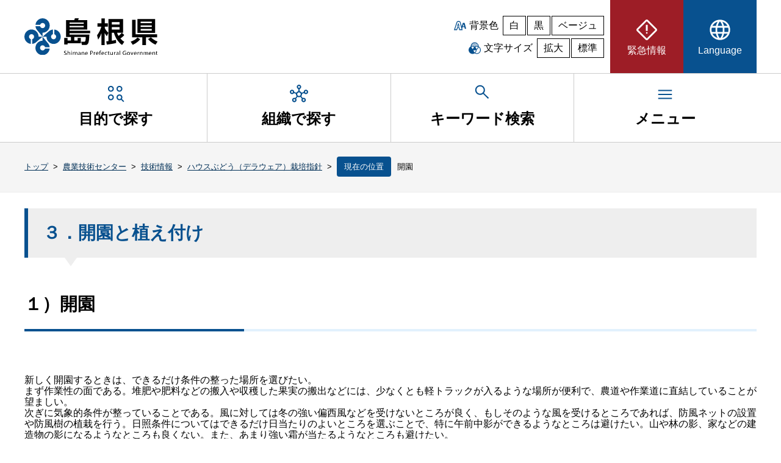

--- FILE ---
content_type: text/css
request_url: https://www.pref.shimane.lg.jp/stylesheets/clarity/pc/style.css
body_size: 8967
content:
@charset "UTF-8";

/*	##################################
   	白（デフォルト）背景用基本CSS
	################################## */

/*	##################################
   	CSS INITIAL SETTINGS
	################################## */

html {
	height: 100%;
	scroll-behavior: smooth;
}

body, div, span, h1, h2, h3, h4, h5, h6, p, a, img, ol, ul, li {
	margin: 0;
	padding: 0;
	border: 0;
	font-size: 100%;
	font: inherit;
	vertical-align: baseline;
}

body {
	background: #ffffff;
	font-family: "Helvetica Neue", Arial, "Hiragino Kaku Gothic ProN", "Hiragino Sans", Meiryo, sans-serif;
}

/*	##################################
   	CSS BASIC ELEMENTS
	################################## */

img {
	max-width: 100%;
	height: auto;
	border: none;
	vertical-align:top;
	object-fit: cover;
}

a {
}

a:link {
	color: #033158;
	text-decoration: underline;
}

a:hover {
	color: #9d1d26;
	text-decoration: none;
}

a:visited {
	color: #440066;
}

a img {
	transition: 1s;
}

a img:hover {
	opacity: 0.7;
}

p {
	line-height: 1.6em;
}

button {
	cursor: pointer;
}

/*	##################################
   	HEADINGS
	################################## */


h1, h2, h3, h4, h5, h6 {
	font-weight: 600;
}

h1 {
	margin: 0 0 2% 0;
	padding: 2%;
	background: #08518f;
	font-size: 200%;
	color: #ffffff;
}

h2 {
	position: relative;
	margin: 0 0 3% 0;
	padding: 2%;
	background: #eeeeee;
	border-left: 6px solid #08518f;
	font-size: 180%;
	color: #08518f;
}

h2:after {
	position: absolute;
	content: '';
	top: 100%;
	left: 5%;
	width: 0;
	height: 0;
	border: 10px solid transparent;
	border-top: 14px solid #eeeeee;
}

h3 {
	position: relative;
	margin: 3% 0;
	padding: 2% 0;
	font-size: 180%;
	color: #000000;
	border-bottom: solid 4px #e2f1fd;
}

h3:after {
	position: absolute;
	content: " ";
	display: block;
	border-bottom: solid 4px #08518f;
	bottom: -4px;
	width: 30%;
}

h4 {
	position: relative;
	margin: 3% 0;
	padding: 2%;
	background: #e2f1fd;
	font-size: 160%;
	color: #000000;
	border-radius: 4px;
}

h5 {
	position: relative;
	margin: 3% 0 2% 0;
	padding: 1.5%;
	font-size: 160%;
	border-left: 6px solid #5999ea;
	color: #000000;
}

h5::before {
	position: absolute;
	left: -6px;
	bottom: 0;
	content: '';
	width: 6px;
	height: 50%;
	background-color: #08518f;
}

h5::after {
	position: absolute;
	left: 0;
	bottom: 0;
	content: '';
	width: 100%;
	height: 0;
	border-bottom: 2px solid #08518f;
}

h6 {
	position: relative;
	margin: 3% 0 1.5% 0;
	padding: 0 0 0 25px;
	font-size: 140%;
	color: #000000;
}

h6::after {
	position: absolute;
	top: 50%;
	bottom: 50%;
	left: 0;
	transform:translateY(-50%);
	content: '';
	width: 10px;
	height: 10px;
	border: 4px solid #08518f;
	border-radius: 100%;
}

hgroup {
	margin-bottom: 2%;
}

hgroup p {
	margin: 0;
	padding: 0;
}

/*	##################################
   	BASIC LAYOUT
	################################## */

#wrapper {
	width: 100%;
	margin: 0 auto;
}

header {
	width: 100%;
	margin: 0;
	padding: 0;
}

.container {
	width: 100%;
	margin: 0;
	padding: 0;
}

.main {
	width: 100%;
	margin: 0;
	padding: 0;
}

footer {
	width: 100%;
	margin: 0;
	padding: 0;
}

article {
	width: 100%;
	margin: 0;
	padding: 0;
}

section {
	width: 100%;
	margin: 0;
	padding: 0;
}

address {
	font-size: 120%;
	font-style: normal;
	line-height: 1.4em;
}

/*	##################################
   	HEADER
	################################## */

.header-content-wrapper {
	max-width: 1200px;
	margin: 0 auto;
	padding: 0 2%;
}

.header-content {
	display: flex;
	justify-content: space-between;
	align-items: center;
	width: 100%;
	margin: 0 auto;
	padding: 0;
}

.header-logo {
	width: 220px;
	margin: auto 0;
	padding: 0;
	background: none;
	font-size: 100%;
}

.header-logo a img:hover {
	opacity: 1;
}

.util {
	width: calc(100% - 460px);
	margin: 0 10px 0 0;
	padding: 0;
	text-align: right;
}

.bk-color {
	display: flex;
	justify-content: flex-end;
	align-items: center;
	margin: 0 0 5px 0;
	padding: 0;
}

.bk-color p {
	position: relative;
	margin: 0 5px 0 0;
}

.bk-color p:before {
	position: absolute;
	content: '';
	top: 0;
	bottom: 0;
	left: -25px;
	width: 20px;
	height: 20px;
	margin: auto;
	background-image: url('data:image/svg+xml;utf-8,<svg fill="%2308518f" xmlns="http://www.w3.org/2000/svg" xmlns:xlink="http://www.w3.org/1999/xlink" version="1.1" x="0px" y="0px" viewBox="0 0 512 512" style="width: 20px; height: 20px; opacity: 1;" xml:space="preserve"><path class="st0" d="M452.541,158.968c-2.94-11.578-13.36-19.668-25.301-19.668h-34.762c-11.29,0-21.301,7.246-24.813,17.981 l-43.823,133.898l-44.716-175.683c-7.445-29.231-33.719-49.661-63.894-49.661h-42.966c-28.582,0-53.764,18.255-62.656,45.417 L14.442,402.027L0,446.165h46.434h59.66h24.4l7.591-23.184l22.304-68.165h39.171l16.799,65.99l6.456,25.358h26.162h71.012h43.304 l-10.682-41.963l-7.654-30.056l18.166-55.503h72.605l18.81,73.91H512L452.541,158.968z M248.977,412.505l-23.25-91.349H135.99 l-29.896,91.349h-59.66l95.163-290.776c4.346-13.266,16.714-22.233,30.668-22.233h42.966c14.757,0,27.632,10.007,31.272,24.303 l73.485,288.706H248.977z M373.791,286.056l26.948-82.346h5.732l20.964,82.346H373.791z"/><path class="st0" d="M172.718,165.636l-42.123,128.713h18.576h83.624L200.03,165.636H172.718z M167.741,267.419l17.106-52.272 l13.306,52.272H167.741z"/></svg>');
	background-repeat: no-repeat;
	background-size: contain;
}

.bk-color ul {
	display: flex;
	flex-wrap: wrap;
	list-style: none;
}

.bk-color ul li .color {
	margin: 0 0 0 2px;
	padding: 6px 10px;
	background: none;
	border: none;
	text-align: center;
	border: 1px solid #000000;
	text-decoration: none;
	cursor: pointer;
}

.bk-color ul li .color:hover {
	background: #000000;
	border: 1px solid #000000;
	color: #ffffff;
}

.char-size {
	display: flex;
	justify-content: flex-end;
	align-items: center;
	margin: 0;
	padding: 0;
}

.char-size p {
	position: relative;
	margin: 0 5px 0 0;
}

.char-size p:before {
	position: absolute;
	content: '';
	top: 0;
	bottom: 0;
	left: -25px;
	width: 20px;
	height: 20px;
	margin: auto;
	background-image: url('data:image/svg+xml;utf-8,<svg fill="%2308518f" xmlns="http://www.w3.org/2000/svg" xmlns:xlink="http://www.w3.org/1999/xlink" version="1.1" x="0px" y="0px" viewBox="0 0 512 512" style="width: 20px; height: 20px; opacity: 1;" xml:space="preserve"><path class="st0" d="M423.633,185.47l0.07-0.78l-0.442-0.203c0.053-1.726,0.23-3.391,0.23-5.126 c0-92.494-74.98-167.5-167.491-167.5c-92.494,0-167.508,75.006-167.508,167.5c0,1.762,0.177,3.4,0.23,5.126l-0.425,0.203 l0.089,0.78C35.914,213.777,0,268.853,0,332.63c0,92.503,75.016,167.509,167.509,167.509c32.283,0,62.228-9.59,87.818-25.422 l0.673,0.488l0.673-0.488c25.59,15.832,55.535,25.422,87.819,25.422C437.021,500.139,512,425.133,512,332.63 C512,268.853,476.087,213.777,423.633,185.47z M353.966,81.412c23.589,23.606,38.198,55.739,39.916,91.342 c-5.702-1.762-11.528-3.241-17.443-4.418l-66.886-116.79C326.269,58.568,341.304,68.759,353.966,81.412z M392.253,202.718 c-6.659,39.048-29.415,72.526-61.432,93.131c-7.615-33.753-25.359-63.584-49.886-86.198c19.072-9.89,40.571-15.549,63.558-15.549 C361.316,194.103,377.341,197.237,392.253,202.718z M256,40.806c10.466,0,20.631,1.204,30.424,3.391l69.489,121.376 c-3.772-0.266-7.579-0.424-11.422-0.424c-7.526,0-14.929,0.567-22.19,1.567l-72.004-125.76 C252.175,40.877,254.088,40.806,256,40.806z M232.43,42.842l72.837,127.212c-8.943,2.222-17.62,5.162-25.962,8.748L205.706,50.254 C214.242,46.933,223.168,44.436,232.43,42.842z M190.725,57.143l73.793,128.885c-2.638,1.46-5.278,2.93-7.846,4.507L256,190.056 l-0.673,0.479c-9.74-6.012-20.118-11.113-31.008-15.141l-58.103-101.49C173.743,67.493,181.941,61.853,190.725,57.143z M153.997,85.645l47.62,83.161c-10.945-2.356-22.278-3.64-33.913-3.648l-31.521-55.056 C141.212,101.281,147.161,93.082,153.997,85.645z M127.558,128.12l21.818,38.065c-10.767,1.213-21.198,3.463-31.256,6.57 C118.862,157.056,122.138,142.038,127.558,128.12z M119.766,202.718c14.858-5.481,30.902-8.616,47.744-8.616 c22.986,0,44.502,5.659,63.557,15.549c-24.527,22.614-42.288,52.462-49.868,86.198 C149.127,275.245,126.371,241.767,119.766,202.718z M256,438.929c-28.954-24.172-47.778-59.652-49.673-99.772 c15.726,4.922,32.336,7.72,49.673,7.72c17.284,0,33.93-2.798,49.656-7.72C303.761,379.311,284.954,414.782,256,438.929z M442.475,430.588c-25.129,25.102-59.679,40.597-97.983,40.597c-22.951,0-44.467-5.658-63.504-15.512 C314.138,425.115,335,381.286,335,332.63c0-1.726-0.177-3.426-0.23-5.144l0.442-0.221l-0.035-0.718 c42.059-22.64,73.403-62.503,84.188-110.476c38.304,24.678,63.681,67.621,63.681,116.559 C483.046,370.935,467.55,405.485,442.475,430.588z"/></svg>');
	background-repeat: no-repeat;
	background-size: contain;
}

.char-size ul {
	display: flex;
	flex-wrap: wrap;
	list-style: none;
}


.char-size ul li button {
	margin: 0 0 0 2px;
	padding: 6px 10px;
	background: none;
	border: none;
	text-align: center;
	border: 1px solid #000000;
	text-decoration: none;
}

.char-size ul li button:hover {
	background: #000000;
	border: 1px solid #000000;
	color: #ffffff;
}

.hmenu {
	width: 240px;
	margin: 0;
	padding: 0;
	display: flex;
	justify-content: flex-end;
}

.hmenu ul {
	display: flex;
	list-style: none;
}

.hmenu ul li {
	margin: 0;
	padding: 0;
}

.hnavi__lists {
	display: flex;
	margin: 0;
	padding: 0;
}

.hnavi__lists span {
	display: block;
}

/** 緊急情報ボタンの色 */
.hatt__list_eg button {
	display: flex;
	justify-content: center;
	align-items: center;
	word-break: break-all;
	text-align: center;
	width: 120px;
	height: 120px;
	background: #9d1d26;
	border: 2px solid #9d1d26;
	fill: #ffffff;
	color: #ffffff;
	transition: 1s;
}

.hatt__list_eg button:hover {
	background: #ffffff;
	fill: #9d1d26;
	color: #9d1d26;
}

.hatt__list_eg button span span {
	font-size: 1rem !important;
	line-height: 1.2em !important;
}

/** ドロップダウンメニューの設定 */
.hatt__list_eg .megaMenu {
	position: absolute;
	visibility: visible;
	left: 0;
	width: 100%;
	background: #9d1d26;
	z-index: 20;
}

.hatt__list_eg div {
	height: auto;
	margin: 0;
	padding: 0;
	background: none;
}

.hatt__list_eg .pdmenulist {
	display: none;
}

.hatt__list_eg .megaMenu h2 {
	position: static;
	margin: 0;
	padding: 4% 4% 1% 4%;
	background: none;
	border: none;
	font-size: 150%;
	color: #ffffff;
}

.hatt__list_eg .megaMenu h2:after {
	position: static;
	content: none;
	border: none;
}

.hatt__list_eg .megaMenu .hatt-box {
	height: 300px;
	margin: 0 4% 4% 4%;
	padding: 0;
	background: #ffffff;
	overflow-y: scroll;
}

.hatt__list_eg .megaMenu .hatt-box ul {
	display: block;
	margin: 2% 3% 2% 2%;
	padding: 0;
}

.hatt__list_eg .megaMenu .hatt-box ul li {
	position: relative;
	margin: 0;
	padding: 0;
	line-height: 1.6em;
	text-align: left;
	border: none;
	border-bottom: 1px solid #de656e;
}

.hatt__list_eg .megaMenu .hatt-box ul li:after {
	content: "";
	position: absolute;
	margin: auto;
	top: 0;
	bottom: 0;
	right: 0;
	width: 6px;
	height: 6px;
	border-top: 2px solid #9d1d26;
	border-right: 2px solid #9d1d26;
	transform: rotate(45deg);
}

.hatt__list_eg .megaMenu .hatt-box ul li p {
	margin: 2% 2% 2% 0;
}

.hatt__list_eg .megaMenu .hatt-box ul li:last-child {
	border: none;
}

.hatt__list_eg .megaMenu .hatt-box ul li a {
	text-decoration: none;
}

.hatt__list_eg .megaMenu .hatt-box ul li a:hover {
	text-decoration: underline;
}

/** Languageボタンの色 */
.hnavi__list_lg button {
	display: flex;
	justify-content: center;
	align-items: center;
	word-break: break-all;
	text-align: center;
	width: 120px;
	height: 120px;
	background: #08518f;
	border: 2px solid #08518f;
	fill: #ffffff;
	color: #ffffff;
	transition: 1s;
}

.hnavi__list_lg button:hover {
	background: #ffffff;
	fill: #08518f;
	color: #08518f;
}

.hnavi__list_lg button span span {
	font-size: 1rem !important;
	line-height: 1.2em !important;
}

/** ドロップダウンメニューの設定 */
.hnavi__list_lg .megaMenu {
	position: absolute;
	visibility: visible;
	right: 0;
	width: 30%;
	z-index: 20;
}

.hnavi__list_lg .megaMenu h2 {
	position: static;
	margin: 0;
	padding: 4% 4% 0 4%;
	background: none;
	border: none;
	font-size: 100%;
	color: #ffffff;
}

.hnavi__list_lg .megaMenu h2:after {
	position: static;
	content: none;
	border: none;
}

.hnavi__list_lg .megaMenu .hnavi-box {
	margin: 0;
	padding: 8%;
	background: #08518f;
}

.hnavi__list_lg .megaMenu .hnavi-box p a {
	color: #ffffff;
	line-height: 1.6em;
	text-decoration: none;
}

.hnavi__list_lg .megaMenu .hnavi-box p a:hover {
	text-decoration: underline;
}

.hnavi__list_lg .megaMenu .hnavi-box ul {
	display: block;
	margin: 0 0 4% 0;
	padding: 0;
}

.hnavi__list_lg .megaMenu .hnavi-box ul li {
	background: #08518f;
	margin: 0;
	padding: 0;
	display: block;
	width: 100%;
	text-align: left;
	border: none;
	border-bottom: 1px solid #1469af;
}

.hnavi__list_lg .megaMenu .hnavi-box ul li:hover {
	background: #033158;
}

.hnavi__list_lg .megaMenu .hnavi-box ul li:first-child {
	border: none;
	border-bottom: 1px solid #1469af;
}

.hnavi__list_lg .megaMenu .hnavi-box ul li a {
	display: flex;
	padding: 4% 2%;
	height: auto;
	align-items: center;
	justify-content: left;
	text-decoration: none;
	font-size: 100%;
	color: #ffffff;
}

.hnavi__list_lg .megaMenu .hnavi-box ul li a::before {
	content: '';
	display: inline-block;
	width: 20px;
	height: 20px;
	margin: 0;
	background-image: url('data:image/svg+xml;utf-8,<svg fill="%23ffffff" xmlns="http://www.w3.org/2000/svg" height="20px" viewBox="0 -960 960 960" width="20px"><path d="M522-480 333-669l51-51 240 240-240 240-51-51 189-189Z"/></svg>');
	background-repeat: no-repeat;
	background-size: contain;
	background-position: center;
	vertical-align: bottom;
}

.hnavi__list_lg .pdmenulist {
	display: none;
}

/*	##################################
   	MENU
	################################## */

.gnavi__wrap {
	width: 100%;
	margin: 0;
	padding: 0;
	border-top: 1px solid #cccccc;
	border-bottom: 1px solid #cccccc;
}

.gnavi__lists {
	display: flex;
	max-width: 1200px;
	margin: 0 auto;
	padding: 0 2%;
}

.gnavi__lists span {
	display: block;
}

.gnavi__lists li.is-open button {
	background: #08518f;
}

.gnavi__lists li.is-open button span svg {
	fill: #ffffff;
}

.gnavi__lists li.is-open button span span {
	color: #ffffff;
}

/** グローバルナビゲーションの色 */
/** グローバルナビゲーション右側の線色 */
.gnavi__list {
	position: relative;
	width: 25%;
	background: #ffffff;
	border-right: 1px solid #cccccc;
	list-style: none;
	transition: 0.6s;
}

/** グローバルナビゲーション最右端の線色 */
.gnavi__list:last-child {
	border-right: none;
}

.gnavi__list img {
	width: 30px;
	height: 30px;
}

/** グローバルナビゲーションホバー時の色 */
.gnavi__list button:hover {
	background: #08518f;
}

.gnavi__list button {
	display: flex;
	justify-content: center;
	align-items: center;
	text-align: center;
	width: 100%;
	height: 100%;
	background: none;
	border: none;
	line-height: 1.2em;
	text-decoration: none;
	color: #000000;
	font-weight: 600;
	font-size: 150%;
	transition: 1s;
}

.gnavi__list a {
	text-decoration: none;
}

.gnavi__list button span {
	padding: 5% 0;
}

.gnavi__list button span svg {
	margin: 0;
	fill: #08518f;
}

.gnavi__list:hover button span svg {
	fill: #ffffff;
}

.gnavi__list:hover button span span {
	color: #ffffff;
}

/** ドロップダウンメニューの設定 */
.gnavi__list .megaMenu {
	position: absolute;
	visibility: visible;
	left: 0;
	width: 100%;
	z-index: 20;
}

.gnavi__list .megaMenu ul {
	margin: 0;
	padding: 0;
}

.gnavi__list .megaMenu ul li {
	background: #08518f;
	margin: 0;
	padding: 0;
	display: block;
	width: 100%;
	text-align: left;
	border: none;
	border-bottom: 1px solid #1469af;
	line-height: 1.6em;
}

.gnavi__list .megaMenu ul li:hover {
	background: #033158;
}

.gnavi__list .megaMenu ul li:first-child {
	border: none;
	border-bottom: 1px solid #1469af;
	border-top: 1px solid #1469af;
}

.gnavi__list .megaMenu ul li a {
	position: relative;
	display: flex;
	padding: 5% 2% 5% 8%;
	align-items: center;
	justify-content: left;
	color: #ffffff;
}

.gnavi__list .megaMenu ul li a::before {
	content: "";
	margin: auto;
	position: absolute;
	top: 0;
	bottom: 0;
	left: 2%;
	width: 6px;
	height: 6px;
	border-top: 2px solid #ffffff;
	border-right: 2px solid #ffffff;
	transform: rotate(45deg);
}

.gnavi__list .pdmenulist {
	display: none;
}


/** グローバルナビゲーション（キーワード検索）の色 */
/** グローバルナビゲーション（キーワード検索）右側の線色 */
.gnavi__keyword {
	width: 25%;
	background: #ffffff;
	border-right: 1px solid #cccccc;
	list-style: none;
	transition: 0.6s;
}

/** グローバルナビゲーション（キーワード検索）ホバー時の色 */
.gnavi__keyword button:hover {
	background: #08518f;
}

.gnavi__keyword button {
	display: flex;
	justify-content: center;
	align-items: center;
	text-align: center;
	width: 100%;
	height: 100%;
	background: none;
	border: none;
	line-height: 1.2em;
	text-decoration: none;
	color: #000000;
	font-weight: 600;
	font-size: 150%;
	transition: 1s;
}

.gnavi__keyword a {
	text-decoration: none;
}

.gnavi__keyword button span {
	padding: 5% 0;
}

.gnavi__keyword button span svg {
	margin: 0;
	fill: #08518f;
}

.gnavi__keyword:hover button span svg {
	fill: #ffffff;
}

.gnavi__keyword:hover button span span {
	color: #ffffff;
}

/** ドロップダウンメニュー（キーワード検索）の設定 */
.gnavi__keyword .megaMenu {
	position: absolute;
	visibility: visible;
	left: 0;
	width: 100%;
	background: #ffffff;
	border-top: 2px solid #08518f;
	z-index: 20;
}

.keyword-box {
	width: 100%;
	margin: 0 auto;
	padding: 0 10% 4% 10%;
	background: #ffffff;
	border-bottom: 1px solid #cccccc;
}

.gnavi__keyword .megaMenu h2 {
	position: static;
	margin: 0;
	padding: 4% 4% 1% 10%;
	background: none;
	font-size: 150%;
	border: none;
	color: #000000;
}

.gnavi__keyword .megaMenu h2:after {
	position: static;
	content: none;
	background: none;
	border: none;
}

.gnavi__keyword .pdmenulist {
	display: none;
}

#top_search_keyword {
	width: 100%;
	margin: 0;
	padding: 0;
}

form.example {
	display: flex;
	flex-wrap: wrap;
	margin: 0;
	padding: 0;
}

form.example input[type=text] {
	margin: 0;
	padding: 10px;
	font-size: 2rem;
	border: none;
	width: 70%;
	min-height: 80px;
	border: 1px solid #666666;
	background: #ffffff;
	box-sizing: border-box;
	line-height: 1;
}

form.example button {
	width: 10%;
	min-height: 80px;
	margin: 0;
	padding: 10px;
	background: #08518f;
	border: 1px solid #08518f;
	color: #ffffff;
	font-size: 2rem;
	border: none;
	cursor: pointer;
	box-sizing: border-box;
	line-height: 1;
}

form.example button:hover {
	background: #033158;
}

/*	##################################
   	TOP TOPICS
	################################## */

.top_topics__wrap {
	max-width: 1200px;
	margin: 1% auto 0 auto;
	padding: 0 2%;
}
.top_topics__box {
	width: 100%;
	margin: 0 auto;
	padding: 1% 0;
	background: #eeeeee;
}

.top_topics {
	margin: 0 1%;
	padding: 1%;
	background: #ffffff;
}

.top_topics__banner {
	background: #000000;
}

/*	##################################
   	TOP IMPORTANT
	################################## */

.top_important__wrap {
	width: 100%;
	margin: 2% auto 0 auto;
	padding: 0;
	background: #eeeeee;
}

.top_important__box {
	max-width: 1200px;
	margin: 0 auto;
	padding: 2%;
}

.pickup-bnr {
	max-width: 1200px;
	margin: 0 auto;
	padding: 2% 0 0 0;
}

.pickup-bnr ul {
	width: 100%;
	margin: 0;
	padding: 0;
	list-style: none;
	display: flex;
	flex-wrap: wrap;
	justify-content: space-between;
}

.pickup-bnr ul li {
	width: 23.5%;
	margin: 0;
	padding: 0;
	background-color: #ffffff;
}

.pickup-bnr ul:after {
	content: "";
	display: block;
	width: 23.5%;
	height: 0;
}

/*	##################################
   	SWIPER
	################################## */

.swiper-container {
	max-width: 1200px;
	margin: 0 auto;
	padding: 0;
}

.swiper--wrapper {
	width: 100%;
	height: auto;
}

.swiper {
	margin: 0;
	padding: 0;
}

/** スライドのサイズを調整、中身のテキスト配置調整、背景色 */
.swiper-slide {
	width: 100%;
	height: auto;
	background-color: #ffffff;
}

.swiper-slide img {
	margin: 0;
	padding: 0;
}

.swiper-pagination-bullet {
	width: 20px !important;
	height: 20px !important;
	margin: 0 0 0 20px !important;
	background: #000000 !important;
}

.swiper-pagination-bullet-active {
	background: #08518f !important;
}

.swiper-pagination-bullet:first-child {
	margin: 0 !important;
}

.swiper-horizontal > .swiper-pagination-bullets,
.swiper-pagination-bullets.swiper-pagination-horizontal,
.swiper-pagination-custom,
.swiper-pagination-fraction {
	width: 50% !important;
}

.swiper-ctrl {
	display: flex;
	width: 100%;
	padding: 2% 0 0 0;
}

.swiper-pagination {
	position: static !important;
	width: 50%;
	display: flex;
	justify-content: right;
	align-items: center;
}

.swiper-button {
	width: 50%;
	display: flex;
	justify-content: left;
	align-items: center;
}

.swiper-button button:focus {
	outline: 2px solid #5b9bd5;
}

.swiper_pause,
.swiper_start {
	width: 50px;
	height: 50px;
	margin: 0 0 0 10px;
	padding: 0;
	background: none;
	border: none;
	filter: invert(19%) sepia(68%) saturate(2172%) hue-rotate(191deg) brightness(98%) contrast(94%);
	cursor: pointer;
}

.swiper_pause:first-child {
	margin: 0 0 0 50px;
}

.swiper_pause:hover,
.swiper_start:hover {
	filter: invert(0%) sepia(3%) saturate(7500%) hue-rotate(293deg) brightness(104%) contrast(101%);
}

/*	##################################
   	ATTENTION
	################################## */

.attention__wrap {
	width: 100%;
	margin: 2% auto 3% auto;
	padding: 0 2%;
	box-sizing: border-box;
}

.attention {
	max-width: 1200px;
	margin: 0 auto;
	padding: 0;
	border: 1px solid #9d1d26;
}

.attention h2 {
	position: static;
	margin: 0;
	padding: 1.5%;
	background: #9d1d26;
	border: none;
	color: #ffffff;
}

.attention h2:after {
	position: static;
	content: none;
	border: none;
}

.attention h2::before {
	content: '';
	display: inline-block;
	width: 30px;
	height: 30px;
	margin: 0 1% 0 0;
	background-image: url('data:image/svg+xml;utf-8,<svg fill="%23ffffff" xmlns="http://www.w3.org/2000/svg" height="30px" viewBox="0 -960 960 960" width="30px"><path d="M480-73.67q-12.67 0-24.81-4.95-12.14-4.96-22.19-14.05L92.67-433q-9.09-10.05-14.05-22.19-4.95-12.14-4.95-24.81 0-12.67 4.95-25.23 4.96-12.56 14.05-21.77L433-867.33q10.05-9.92 22.19-14.46 12.14-4.54 24.81-4.54 12.67 0 25.23 4.54T527-867.33L867.33-527q9.92 9.21 14.46 21.77 4.54 12.56 4.54 25.23t-4.54 24.81q-4.54 12.14-14.46 22.19L527-92.67q-9.21 9.09-21.77 14.05-12.56 4.95-25.23 4.95Zm0-66.66L819.67-480 480-819.67 140.33-480 480-140.33ZM446.67-440h66.66v-240h-66.66v240ZM480-326.67q13.67 0 23.5-9.83t9.83-23.5q0-13.67-9.83-23.5t-23.5-9.83q-13.67 0-23.5 9.83t-9.83 23.5q0 13.67 9.83 23.5t23.5 9.83ZM480-480Z"/></svg>');
	background-repeat: no-repeat;
	background-size: contain;
	background-position: center;
	vertical-align: bottom;
}

.attention-box {
	height: 300px;
	margin: 0;
	padding: 2% 3% 2% 2%;
	overflow-y: scroll;
}

.attention-box ul {
	margin: 0;
	padding: 0;
	list-style: none;
}

.attention-box ul li {
	position: relative;
	flex-wrap: wrap;
	margin: 0;
	padding: 2% 2% 2% 0;
	border-bottom: 1px solid #9d1d26;
	line-height: 1.6em;
}

.attention-box ul li:first-child {
	padding: 0 2% 2% 0;
}

.attention-box ul li:last-child {
	padding: 2% 0 0 0;
	border: none;
}

.attention-box ul li a {
	text-decoration: none;
}

.attention-box ul li a:hover {
	text-decoration: underline;
}

.attention-box ul li:after {
	content: "";
	margin: auto;
	position: absolute;
	top: 0;
	bottom: 0;
	right: 0;
	width: 8px;
	height: 8px;
	border-top: 2px solid #9d1d26;
	border-right: 2px solid #9d1d26;
	transform: rotate(45deg);
}

/*	##################################
   	NOTICE
	################################## */

.notice__wrap {
	width: 100%;
	margin: 3% auto 2% auto;
	padding: 0;
}

.notice {
	max-width: 1200px;
	margin: 0 auto;
	padding: 0 2%;
}

.notice h2 {
	position: static;
	margin: 0 0 1% 0;
	padding: 0;
	background: none;
	border: none;
	font-size: 200%;
	font-weight: 600;
	color: #000000;
	text-align: center;
}

.notice h2:after {
	position: static;
	content: none;
	border: none;
}

.tab-wrap {
	display: flex;
	flex-wrap: wrap;
	width: 100%;
	margin: 0 auto;
	padding: 0;
	transition: 1s;
}

.tab-wrap:after {
	content: '';
	width: 100%;
	height: 2px;
	background: #08518f;
	display: block;
	order: -1;
}

.tab-label {
	color: #000000;
	background: #eeeeee;
	font-size: 150%;
	font-weight: 600;
	white-space: nowrap;
	text-align: center;
	padding: 2% .5em .25em .5em;
	fill: #000000;
	order: -1;
	position: relative;
	z-index: 1;
	cursor: pointer;
	flex: 1;
}

.tab-label:hover {
	background: #08518f;
	font-size: 150%;
	font-weight: 600;
	color: #ffffff;
	fill: #ffffff;
	transition: 1s;
}

.tab-label span {
	display: block;
}

.tab-label:not(:last-of-type) {
	margin-right: 2px;
}

.tab-content {
	width: 100%;
	height: 0;
	overflow: hidden;
	opacity: 0;
}

/** アクティブなタブ */
.tab-switch:checked+.tab-label {
	background: #08518f;
	font-size: 150%;
	font-weight: 600;
	color: #ffffff;
	fill: #ffffff;
}

.tab-switch:checked+.tab-label+.tab-content {
	height: auto;
	padding: 0;
	overflow: visible;
	opacity: 1;
	transition: 1s;
}

.tab-switch {
	display: none;
}

.notice-box {
	height: 500px;
	margin: 0;
	padding: 0 3% 2% 2%;
	border: 1px solid #666666;
	overflow-y: scroll;
}

.notice-box a {
	text-decoration: none;
}

.notice-box a:hover {
	text-decoration: underline;
}

.notice-box dl {
	margin: 0;
	padding: 0;
}

.notice-box dt {
	margin: 0;
	padding: 2% 4% 1% 0;
	font-size: 90%;
	color: #555555;
}

.notice-box dd {
	margin: 0;
	padding: 0 0 2% 0;
	line-height: 2.4em;
	border-bottom: 1px solid #cccccc;
}

.notice-box dd span.ct {
	margin: 1% 1% 0 0;
	padding: 0.75% 1%;
	background: #eeeeee;
	font-size: 90%;
	line-height: 1.2em;
	border: 1px solid #999999;
	border-radius: 4px;
	width: -moz-fit-content;
	width: fit-content;
}

.notice-box dd:last-child {
	padding: 0;
	border: none;
}

.notice-box dd div {
	margin: 1% 0 0 0;
	padding: 1%;
	background: #eeeeee;
	font-size: 90%;
	line-height: 1.2em;
	border: 1px solid #999999;
	border-radius: 4px;
	width:-moz-fit-content;
	width:fit-content;
}

.notice-box ul {
	margin: 0;
	padding: 0;
	list-style: none;
}

.notice-box li {
	margin: 0;
	padding: 2% 0;
	line-height: 1.8em;
	border-bottom: 1px solid #cccccc;
}

.notice-box li:last-child {
	padding: 2% 0 0 0;
	border: none;
}

.tab-switch:checked+.tab-label+.tab-content > .more-btn {
	margin: 2% 0 0 0;
	padding: 0;
}

.tab-switch:checked+.tab-label+.tab-content > .more-btn a {
	display: block;
	margin: 0 0 0 auto;
	padding: 2%;
	background: #08518f;
	border: 2px solid #08518f;
	font-size: 1.2em;
	font-weight: 600;
	color: #ffffff;
	line-height: 1.2em;
	border-radius: 6px;
	width:-moz-fit-content;
	width:fit-content;
	text-decoration: none;
}

.tab-switch:checked+.tab-label+.tab-content > .more-btn a:hover {
	background: #ffffff;
	color: #08518f;
	transition: 1s;
}

/*	##################################
   	BASIC INFORMATION
	################################## */

.basic-informaion {
	width: 100%;
	margin: 2% auto;
	padding: 2% 0;
	background: #eeeeee;
}

.basic-informaion h2 {
	position: static;
	margin: 0 0 1% 0;
	padding: 0;
	background: none;
	border: none;
	font-size: 200%;
	font-weight: 600;
	color: #000000;
	text-align: center;
}

.basic-informaion h2:after {
	position: static;
	content: none;
	border: none;
}

.basic-informaion-box {
	max-width: 1200px;
	margin: 0 auto;
	padding: 0 2%;
}

.basic-informaion-box ul {
	width: 100%;
	margin: 0;
	padding: 0;
	list-style: none;
	display: grid;
	grid-template-columns: repeat(auto-fit, 23.5%);
	row-gap: 20px;
	column-gap: 2%;
	justify-content: center;
}

.basic-informaion-box ul li {
	margin: 0;
	padding: 0;
}

.basic-informaion-box ul li img {
	background-color: #ffffff;
}

/*	##################################
   	GROUP-01
	################################## */

.group-01-box {
	max-width: 1200px;
	margin: 2% auto 0 auto;
	padding: 0 2%;
}

.group-01-box ul {
	width: 100%;
	margin: 0;
	padding: 0;
	list-style: none;
	display: grid;
	grid-template-columns: repeat(auto-fit, 23.5%);
	row-gap: 20px;
	column-gap: 2%;
	justify-content: center;
}

.group-01-box ul li {
	position: relative;
	margin: 0;
	padding: 0;
	background: #ffffff;
	border: 1px solid #cccccc;
	transition: 1s;
	box-sizing: border-box;
	overflow: hidden;
}

.group-01-box ul li:before {
	position: absolute;
	content: '';
	bottom: -3em;
	right: -3em;
	width: 4em;
	height: 4em;
	background: #08518f;
	text-align: center;
	transform: rotate(45deg);
}

.group-01-box ul li:hover {
	background: #e6f2fc;
	border: 1px solid #08518f;
}

.group-01-box ul li img {
	width: 50%;
	margin: 0 0 5% 0;
}

.group-01-box ul li a {
	text-decoration: none;
}

.group-01-box ul li a img {
	transition: normal;
}

.group-01-box ul li a img:hover {
	opacity: 1;
}

.group-01-box ul li .outer {
	text-align: center;
	padding: 10%;
}

.group-01-box ul li .outer div {
	text-align: center;
	line-height: 1.2em;
	font-size: 150%;
	font-weight: bold;
	color: #08518f;
	letter-spacing: 1px;
}

/*	##################################
   	GROUP-02
	################################## */

.group-02 {
	max-width: 1200px;
	margin: 3% auto;
	padding: 0 2%;
}

/** 2025.03.01追記 */
.group-02 h2 {
	position: static;
	margin: 0 0 2% 0;
	padding: 2%;
	background: none;
	background: #08518f;
	border: none;
	font-size: 180%;
	font-weight: 600;
	color: #ffffff;
	border-radius: 6px;
}

.group-02 h2:after {
	position: static;
	content: none;
	border: none;
}
/** 2025.03.01追記 */

.group-02-box {
	width: 100%;
	margin: 0 auto;
	padding: 0;
	overflow: hidden;
}

.group-02-box ul {
	width: 100%;
	margin: 0 0 -2% 0;
	padding: 0;
	list-style: none;
	display: flex;
	flex-wrap: wrap;
	justify-content: space-between;
}

.group-02-box ul li {
	width: 49%;
	margin: 0 0 2% 0;
	padding: 0;
	box-sizing: border-box;
	transition: 1s;
}

/** 2025.03.01追記 */
.group-02-box ul li img {
	width: 100%;
	border: 1px solid #666666;
	box-sizing: border-box;
}
/** 2025.03.01追記 */

/* 最初は5番目以降のリスト項目を非表示に */
.group-02-box ul li:nth-child(n+5) {
	display: none;
}

.toggle {
	display: none;
}

.title,
.group-02-box {
	-webkit-backface-visibility: hidden;
	-ms-backface-visibility: hidden;
	backface-visibility: hidden;
	transform: translateZ(0);
	cursor: pointer;
}

.title {
	margin: 0 0 2% 0;
	padding: 2%;
	background: #08518f;
	font-size: 180%;
	font-weight: 600;
	color: #ffffff;
	display: block;
	position: relative;
	border-radius: 6px;
}

.title::after {
	content: "";
	position: absolute;
	display: inline-block;
	right: 2%;
	top: 50%;
	width: 30px;
	transform: translateY(-50%) rotate(180deg);
	border-top: 2px solid #ffffff;
	transition: all 0.6s;
}

.title::before {
	content: "";
	position: absolute;
	display: inline-block;
	right: 2%;
	top: 50%;
	width: 30px;
	transform: translateY(-50%);
	border-top: 2px solid #ffffff;
	transition: all 0.6s;
}

/* チェックボックスをオンにしたときにリストを表示 */
.toggle:checked + .title + .group-02-box ul li {
	display: block;
}

/* チェックボックスをオンにしたときにアイコンを回転 */
.toggle:checked + .title::after {
	transform: translateY(-50%)  rotate(90deg) !important;
}

/*	##################################
   	GROUP-03
	################################## */

.group-03 {
	width: 100%;
	margin: 3% auto;
	padding: 0;
}

.group-03-box {
	max-width: 1200px;
	margin: 0 auto;
	padding: 0 2%;
}

.group-03-box ul {
	width: 100%;
	margin: 0 0 -2% 0;
	padding: 0;
	list-style: none;
	display: flex;
	flex-wrap: wrap;
	justify-content: space-between;
}

.group-03-box ul li {
	width: 49%;
	margin: 0 0 2% 0;
	padding: 0;
	background: #efefef;
	border: 1px solid #666666;
	box-sizing: border-box;
	transition: 1s;
}

.group-03-box ul li:hover {
	background: #000000;
	border: 1px solid #666666;
}

.group-03-box ul li a {
	position: relative;
	display: flex;
	padding: 6%;
	background: var(--link_color);
	text-decoration: none;
	font-size: 180%;
	font-weight: 600;
	color: #000000;
}

.group-03-box ul li a:hover {
	color: #ffffff;
}

.group-03-box ul li a::before,
.group-03-box ul li a::after {
	content: "";
	position: absolute;
        color: #000000;
}

.group-03-box ul li a::before {
	width: 8px;
	height: 8px;
	right: 6%;
	top: 50%;
	transform: translateY(-50%) rotate(45deg);
	border-top: 2px solid #000000;
	border-right: 2px solid #000000;
}

.group-03-box ul li a:hover::before {
	border-top: 2px solid #ffffff;
	border-right: 2px solid #ffffff;
        color: #ffffff;
}

.group-03-box ul li a::after {
	width: 15px;
	height: 2px;
	right: 6%;
	top: 50%;
	transform: translateY(-50%);
	background: #000000;
}

.group-03-box ul li a:hover::after {
	background: #ffffff;
        color: #ffffff;
}

/*	##################################
   	SNS
	################################## */

.sns {
	width: 60%;
	margin: 4% auto;
	padding: 0;
}

.sns-box {
	max-width: 1200px;
	margin: 0 auto;
	padding: 0 2%;
}

.sns-box ul {
	width: 100%;
	margin: 0;
	padding: 0;
	list-style: none;
	display: flex;
	flex-wrap: wrap;
	justify-content: space-between;
}

.sns-box ul li {
	width: 15%;
	margin: 0;
	padding: 0;
}

.sns-box ul li img {
	border-radius: 20%;
}

/*	##################################
   	SHIMANE-AD
	################################## */

.shimane-ad {
	max-width: 1200px;
	margin: 3% auto 2% auto;
	padding: 0 2%;
}

.shimane-ad p.shimane-ad-title {
	position: relative;
	margin: 0 0 2% 0;
	padding: 0 0 0 2.5%;
	font-size: 130%;
	font-weight: 600;
}

.shimane-ad p.shimane-ad-title::before {
	position: absolute;
	content: '';
	top: 0;
	bottom: 0;
	left: 0;
	width: 20px;
	height: 20px;
	margin: auto;
	background-image: url('data:image/svg+xml;utf-8,<svg fill="%23000000" xmlns="http://www.w3.org/2000/svg" height="20" width="20" viewBox="0 0 512 512"><path d="M0 256a256 256 0 1 0 512 0A256 256 0 1 0 0 256zM241 377c-9.4 9.4-24.6 9.4-33.9 0s-9.4-24.6 0-33.9l87-87-87-87c-9.4-9.4-9.4-24.6 0-33.9s24.6-9.4 33.9 0L345 239c9.4 9.4 9.4 24.6 0 33.9L241 377z"/></svg>');
	background-repeat: no-repeat;
	background-size: contain;
}

.shimane-ad p.shimane-ad-contact {
	position: relative;
	margin: 2% 0 0 0;
	padding: 0 0 0 1.5%;
	display: flex;
	align-items: center;
	justify-content: flex-end;
}

.shimane-ad p.shimane-ad-contact::before {
	content: '';
	width: 6.25px;
	height: 10px;
	margin-right: 10px;
	background-image: url('data:image/svg+xml;utf-8,<svg fill="%23000000" xmlns="http://www.w3.org/2000/svg" height="10" width="6.25" viewBox="0 0 320 512"><path d="M310.6 233.4c12.5 12.5 12.5 32.8 0 45.3l-192 192c-12.5 12.5-32.8 12.5-45.3 0s-12.5-32.8 0-45.3L242.7 256 73.4 86.6c-12.5-12.5-12.5-32.8 0-45.3s32.8-12.5 45.3 0l192 192z"/></svg>');
	background-repeat: no-repeat;
	background-size: contain;
}

.shimane-ad p.shimane-ad-contact a {
	text-decoration: underline;
}

.shimane-ad p.shimane-ad-contact a:hover {
	text-decoration: none;
}

.shimane-ad-box-wrapper {
	margin: 0;
	padding: 2%;
	border: 1px solid #666666;
}

.shimane-ad-box {
	width: 100%;
	margin: 0 auto;
	padding: 0;
}

.shimane-ad-box ul {
	width: 100%;
	margin: 0 0 -2% 0;
	padding: 0;
	list-style: none;
	display: flex;
	flex-wrap: wrap;
	justify-content: space-between;
}

.shimane-ad-box ul li {
	width: 23.5%;
	margin: 0 0 2% 0;
	padding: 0;
}

.shimane-ad ul:after {
	content: "";
	display: block;
	width: 23.5%;
	height: 0;
}

/** 2025.03.01追記 */
.shimane-ad-box ul li img {
	width: 100%;
}
/** 2025.03.01追記 */

/*	##################################
   	SHIMANE-POLICY
   	2025年04月01日まで使用それ以降は削除可
	################################## */

.shimane-pr {
	max-width: 1200px;
	margin: 2% auto;
	padding: 0 2%;
}

.shimane-pr p.shimane-pr-title {
	position: relative;
	margin: 0 0 2% 0;
	padding: 0 0 0 2.5%;
	font-size: 130%;
	font-weight: 600;
}

.shimane-pr p.shimane-pr-title::before {
	position: absolute;
	content: '';
	top: 0;
	bottom: 0;
	left: 0;
	width: 20px;
	height: 20px;
	margin: auto;
	background-image: url('data:image/svg+xml;utf-8,<svg xmlns="http://www.w3.org/2000/svg" height="20" width="20" viewBox="0 0 512 512"><path d="M0 256a256 256 0 1 0 512 0A256 256 0 1 0 0 256zM241 377c-9.4 9.4-24.6 9.4-33.9 0s-9.4-24.6 0-33.9l87-87-87-87c-9.4-9.4-9.4-24.6 0-33.9s24.6-9.4 33.9 0L345 239c9.4 9.4 9.4 24.6 0 33.9L241 377z"/></svg>');
	background-repeat: no-repeat;
	background-size: contain;
}

.shimane-pr p.shimane-pr-contact {
	position: relative;
	margin: 2% 0 0 0;
	padding: 0 0 0 1.5%;
	display: flex;
	align-items: center;
	justify-content: flex-end;
}

.shimane-pr p.shimane-pr-contact::before {
	content: '';
	width: 6.25px;
	height: 10px;
	margin-right: 10px;
	background-image: url('data:image/svg+xml;utf-8,<svg xmlns="http://www.w3.org/2000/svg" height="10" width="6.25" viewBox="0 0 320 512"><path d="M310.6 233.4c12.5 12.5 12.5 32.8 0 45.3l-192 192c-12.5 12.5-32.8 12.5-45.3 0s-12.5-32.8 0-45.3L242.7 256 73.4 86.6c-12.5-12.5-12.5-32.8 0-45.3s32.8-12.5 45.3 0l192 192z"/></svg>');
	background-repeat: no-repeat;
	background-size: contain;
}

.shimane-pr p.shimane-pr-contact a {
	text-decoration: underline;
}

.shimane-pr p.shimane-pr-contact a:hover {
	text-decoration: none;
}

.shimane-pr-box-wrapper {
	margin: 0;
	padding: 2%;
	background: #e5f1ff;
}

.shimane-pr-box {
	width: 100%;
	margin: 0 auto;
	padding: 0;
}

.shimane-pr-box ul {
	width: 100%;
	margin: 0 0 -2% 0;
	padding: 0;
	list-style: none;
	display: flex;
	flex-wrap: wrap;
	justify-content: space-between;
}

.shimane-pr-box ul li {
	width: 23.5%;
	margin: 0 0 2% 0;
	padding: 0;
	background: #ffffff;
}

.shimane-pr ul:after {
	content: "";
	display: block;
	width: 23.5%;
	height: 0;
}

/** 2025.03.01追記 */
.shimane-pr-box ul li img {
	width: 100%;
}
/** 2025.03.01追記 */

/*	##################################
   	FOOTER
	################################## */

.pagetop {
	max-width: 1200px;
	margin: 5% auto 2% auto;
	padding: 0 2%;
}

.pagetop a {
	display: block;
	text-align: center;
	vertical-align: middle;
	text-decoration: none;
	width: 100%;
	margin: 0;
	padding: 2% 0;
	font-size: 140%;
	font-weight: 600;
	background: #08518f;
	border: 2px solid #08518f;
	color: #ffffff;
	border-radius: 6px;
	box-sizing: border-box;
	transition: 1s;
}

.pagetop a:hover {
	background: #ffffff;
	color: #08518f;
}


.fmenu-wrapper {
	background: #eeeeee;
}

.fmenu {
	max-width: 1200px;
	margin: 0 auto;
	padding: 2%;
}

.fmenu ul {
	width: 100%;
	margin: 0;
	padding: 0;
	list-style: none;
	display: flex;
	justify-content: center;
	align-items: center;
}

.fmenu ul li {
	position: relative;
	margin: 0 0 0 2%;
	padding: 0 0 0 2%;
	border-left: 1px solid #cccccc;
}

.fmenu ul li:first-child {
	margin: 0;
	border: none;
}

.fmenu ul li::before {
	position: absolute;
	content: '';
	top: 0;
	bottom: 0;
	left: 10px;
	width: 7.5px;
	height: 12px;
	margin: auto;
	background-image: url('data:image/svg+xml;utf-8,<svg fill="%23333333" xmlns="http://www.w3.org/2000/svg" height="12" width="7.5" viewBox="0 0 320 512"><path d="M310.6 233.4c12.5 12.5 12.5 32.8 0 45.3l-192 192c-12.5 12.5-32.8 12.5-45.3 0s-12.5-32.8 0-45.3L242.7 256 73.4 86.6c-12.5-12.5-12.5-32.8 0-45.3s32.8-12.5 45.3 0l192 192z"/></svg>');
	background-repeat: no-repeat;
}

.fmenu ul li a {
	color: #08518f;
	text-decoration: underline;
}

.fmenu ul li a:hover {
	text-decoration: none;
}

.footer-content-wrapper {
	background: #08518f;
}

.footer-content {
	max-width: 1200px;
	margin: 0 auto;
	padding: 2%;
	color: #ffffff;
}

.footer-content p.footer-logo {
	width: 220px;
	height: 60px;
	margin: 0 0 2% 0;
	padding: 0;
	font-size: 100%;
}

.footer-content address {
	width: 100%;
	margin: 0;
	padding: 0;
	line-height: 1.6em;
}

.footer-content address ul {
	width: 100%;
	margin: 2% 0 -2% 0;
	padding: 0;
	list-style: none;
	display: flex;
	flex-wrap: wrap;
	justify-content: space-between;
}

.footer-content address ul li {
	width: 49%;
	margin: 0 0 2% 0;
	padding: 0;
	background: #ffffff;
	border: 2px solid #ffffff;
	border-radius: 6px;
	box-sizing: border-box;
}

.footer-content address ul li a {
	position: relative;
	display: flex;
	padding: 4% 4% 4% 8%;
	background: #ffffff;
	text-decoration: none;
	font-size: 90%;
	font-weight: 600;
	color: #08518f;
}

.footer-content address ul li a:hover {
	background: #08518f;
	color: #ffffff;
	border-radius: 6px;
	transition: 1s;
}

.footer-content address ul li a.map::before {
	position: absolute;
	content: '';
	top: 0;
	bottom: 0;
	left: 10px;
	width: 30px;
	height: 30px;
	margin: auto;
	background-image: url('data:image/svg+xml;utf-8,<svg fill="%2308518f" xmlns="http://www.w3.org/2000/svg" height="30px" viewBox="0 -960 960 960" width="30px"><path d="M480.21-480Q510-480 531-501.21t21-51Q552-582 530.79-603t-51-21Q450-624 429-602.79t-21 51Q408-522 429.21-501t51 21ZM480-191q119-107 179.5-197T720-549q0-105-68.5-174T480-792q-103 0-171.5 69T240-549q0 71 60.5 161T480-191Zm0 95Q323.03-227.11 245.51-339.55 168-452 168-549q0-134 89-224.5T479.5-864q133.5 0 223 90.5T792-549q0 97-77 209T480-96Zm0-456Z"/></svg>');
	background-repeat: no-repeat;
	background-size: contain;
}

.footer-content address ul li a.map:hover::before {
	background-image: url('data:image/svg+xml;utf-8,<svg fill="%23ffffff" xmlns="http://www.w3.org/2000/svg" height="30px" viewBox="0 -960 960 960" width="30px"><path d="M480.21-480Q510-480 531-501.21t21-51Q552-582 530.79-603t-51-21Q450-624 429-602.79t-21 51Q408-522 429.21-501t51 21ZM480-191q119-107 179.5-197T720-549q0-105-68.5-174T480-792q-103 0-171.5 69T240-549q0 71 60.5 161T480-191Zm0 95Q323.03-227.11 245.51-339.55 168-452 168-549q0-134 89-224.5T479.5-864q133.5 0 223 90.5T792-549q0 97-77 209T480-96Zm0-456Z"/></svg>');
	transition: 1s;
}

.footer-content address ul li a.mail::before {
	position: absolute;
	content: '';
	top: 0;
	bottom: 0;
	left: 10px;
	width: 30px;
	height: 30px;
	margin: auto;
	background-image: url('data:image/svg+xml;utf-8,<svg fill="%2308518f" xmlns="http://www.w3.org/2000/svg" height="30px" viewBox="0 -960 960 960" width="30px"><path d="M168-192q-29.7 0-50.85-21.16Q96-234.32 96-264.04v-432.24Q96-726 117.15-747T168-768h624q29.7 0 50.85 21.16Q864-725.68 864-695.96v432.24Q864-234 842.85-213T792-192H168Zm312-240L168-611v347h624v-347L480-432Zm0-85 312-179H168l312 179Zm-312-94v-85 432-347Z"/></svg>');
	background-repeat: no-repeat;
	background-size: contain;
}

.footer-content address ul li a.mail:hover::before {
	background-image: url('data:image/svg+xml;utf-8,<svg fill="%23ffffff" xmlns="http://www.w3.org/2000/svg" height="30px" viewBox="0 -960 960 960" width="30px"><path d="M168-192q-29.7 0-50.85-21.16Q96-234.32 96-264.04v-432.24Q96-726 117.15-747T168-768h624q29.7 0 50.85 21.16Q864-725.68 864-695.96v432.24Q864-234 842.85-213T792-192H168Zm312-240L168-611v347h624v-347L480-432Zm0-85 312-179H168l312 179Zm-312-94v-85 432-347Z"/></svg>');
	transition: 1s;
}

.copyright {
	max-width: 1200px;
	margin: 0 auto;
	padding: 1% 2%;
	font-size: 90%;
	color: #555555;
	text-align: center;
}

/*	##################################
   	SHIMANE ORGANIZATION
	################################## */

.shimane-org {
	margin: 5% 0 0 0;
	padding: 0;
}

.shimane-org h3 {
	position: static;
	margin: 0;
	padding: 2%;
	background: #08518f;
	border: none;
	color: #ffffff;
}

.shimane-org h3:after {
	position: static;
	content: " ";
	display: block;
	border: none;
	width: auto;
	margin: 0;
	padding: 0;
}

.shimane-org address {
	margin: 0;
	padding: 2%;
	border: 1px solid #cccccc;
}

.shimane-org address p.lead {
	position: relative;
	color: #08518f;
	margin: 0 0 1% 0;
	padding: 0 0 0 2.5%;
	font-size: 120%;
	font-weight: 600;
}

.shimane-org address p.lead::before {
	position: absolute;
	content: '';
	top: 0;
	bottom: 0;
	left: 0;
	width: 20px;
	height: 20px;
	margin: auto;
	background-image: url('data:image/svg+xml;utf-8,<svg fill="%2308518f" xmlns="http://www.w3.org/2000/svg" height="20" width="20" viewBox="0 0 512 512"><path d="M0 256a256 256 0 1 0 512 0A256 256 0 1 0 0 256zM241 377c-9.4 9.4-24.6 9.4-33.9 0s-9.4-24.6 0-33.9l87-87-87-87c-9.4-9.4-9.4-24.6 0-33.9s24.6-9.4 33.9 0L345 239c9.4 9.4 9.4 24.6 0 33.9L241 377z"/></svg>');
	background-repeat: no-repeat;
	background-size: contain;
}

/*	##################################
   	SKIP LINK
	################################## */

#skip {
	position: absolute;
	left: 0;
	top: 0;
	margin: 0;
	padding: 0;
	line-height: normal;
}

p.skiplink a {
	position: absolute;
	width: 120px;
	margin: 0;
	padding: 5px;
	left: -9999px;
	top: 0px;
	text-align: center;
	text-decoration: none;
	z-index: 50;
}

p.skiplink a:focus, p.skiplink a:active {
	left: 0;
	top: 0;
	background: #000000;
	color: #ffffff;
}

#skiptopbar {
	position: absolute;
	left: 0;
	top: 0;
	margin: 0;
	padding: 0;
	line-height: normal;
}

p.skipscrr a {
	position: absolute;
	width: 320px;
	margin: 0;
	padding: 5px;
	left: -9999px;
	top: 0;
	text-align: center;
	z-index: 50;
}

p.skipscrr a:focus, p.skipscrr a:active {
	left: 0;
	top: 0;
	background: #000000;
	color: #ffffff;
}

/*	##################################
   	SLIDE NOTIFICATION
	################################## */

.hiddencontent {
	position: absolute;
	left: auto;
	top: auto;
	line-height: normal;
}
p.hiddenscrr {
	position: absolute;
	z-index: 3;
	left: -9999px;
}

/*	##################################
   	SLIDE SHOW NOTIFICATION
	################################## */

#slidecontent {
	position: absolute;
	left: auto;
	top: auto;
	line-height: normal;
}

p.slidescrr {
	position: absolute;
	z-index: 3;
	left: -9999px;
}


--- FILE ---
content_type: text/css
request_url: https://www.pref.shimane.lg.jp/stylesheets/clarity/pc/sub.css
body_size: 1790
content:
@charset "UTF-8";

/*	##################################
   	白（デフォルト）背景用サブCSS
	################################## */

.sub > main hgroup.sub-title {
	position: relative;
	margin: 0 0 40px 0;
	padding: 30px 0 30px 0px;
	background: #e8e9ea;
	border-left: 6px solid #08518f;
}

.sub > main hgroup.sub-title:after {
	position: absolute;
	content: '';
	top: 100%;
	left: 40px;
	width: 0;
	height: 0;
	border: 10px solid transparent;
	border-top: 14px solid #e8e9ea;
}

.sub > main hgroup.sub-title p {
	margin: 0px;
	padding: 5px 0 0 20px;
	color: #000000;
}


.sub > main hgroup h2.content-title {
	position: static;
	margin: 0;
	padding: 0 0 0 20px;
	background: none;
	border: none;
	font-size: 180%;
	color: #08518f;
}

.sub > main hgroup h2.content-title::after {
	position: static;
	content: none;
	border: none;
}

.sub > main h3.content-title,
.sub > main h4.sidebar-title {
	width: 100%;
	margin: 0 0 10px 0;
	padding: 15px 10px;
	background: #c9e5fc;
	font-size: 120%;
	color: #000000;
	border: none;
	border-bottom: 2px solid #08518f;
	border-radius: 0;
	box-sizing: border-box;
}

.sub > main h3.content-title::before,
.sub > main h4.sidebar-title::before {
	position: absolute;
	content: "";
	display: block;
	top: 0;
	left: 0;
	width: 100%;
	height: 1px;
	background-color: #cccccc;
}

.sub > main h3.content-title::after,
.sub > main h4.sidebar-title::after {
	position: static;
	content: none;
	display: inline;
	border: none;
	background: none;
}

.sub > main h3.content-title span,
.sub > main h4.sidebar-title span {
	position: relative;
	display: flex;
	margin: 0;
	padding: 0 0 0 30px;
	color: #000000;
}

.sub > main h3.content-title span::before,
.sub > main h4.sidebar-title span::before {
	position: absolute;
	content: '';
	top: 0;
	bottom: 0;
	left: 0;
	width: 24px;
	height: 24px;
	margin: auto;
	background-image: url('data:image/svg+xml;utf-8,<svg fill="%2308518f" xmlns="http://www.w3.org/2000/svg" height="24px" viewBox="0 -960 960 960" width="24px"><path d="M200-120q-33 0-56.5-23.5T120-200v-560q0-33 23.5-56.5T200-840h280v80H200v560h560v-280h80v280q0 33-23.5 56.5T760-120H200Zm188-212-56-56 372-372H560v-80h280v280h-80v-144L388-332Z"/></svg>');
	background-repeat: no-repeat;
	background-size: contain;
}

.sub > main h4.sidebar-title a {
	color: #000000;
}

/*	##################################
   	CRUMBS
	################################## */

#crumbs {
	width: 100%;
	margin: 0 auto;
	padding: 0;
	background: #f5f5f5;
	font-size: 80%;
	border-bottom: 1px solid #eeeeee;
}

#crumbs ul {
	max-width: 1200px;
	margin: 0 auto;
	padding: 2%;
	list-style: none;
}

#crumbs ul li {
	display: inline;
	margin: 0;
	padding: 0;
	color: #000000 !important;
	line-height: 2.4em;
}

#crumbs ul li a:link {
	color: #033158 !important;
}

#crumbs ul li a:hover {
	color: #9d1d26 !important;
}

#crumbs ul li a:visited {
	color: #440066 !important;
}

#crumbs ul li span {
	margin: 0 10px 0 0;
	padding: 0.75% 1%;
	color: #ffffff;
	background-color: #08518f;
	white-space: nowrap;
	border-radius: 4px;
}

/*	##################################
   	SUB
	################################## */

.sub > main {
	max-width: 1200px;
	margin: 2% auto;
	padding: 0 2%;
}

.sub > main hr {
	clear: both;
	height: 1px;
	margin: 20px 0;
	background: #cccccc;
	border: none;
}

.sub > main p {
	margin: 0 0 10px 0;
	padding: 0;
}

.sub > main img {
	margin: 2% 0;
	padding: 0;
}

.sub > main ul,
.sub > main ol {
	margin: 20px;
	padding: 0;
}

.sub > main ul li,
.sub > main ol li {
	margin: 0;
	padding: 10px 0;
	line-height: 1.6em;
}

.sub > main ul li:first-child,
.sub > main ol li:first-child {
	padding: 0 0 10px 0;
}

.sub > main ul li:last-child,
.sub > main ol li:last-child {
	padding: 10px 0 0 0;
}


.sub > main .topics-outer {
	width: 100%;
	margin: 0;
	padding: 10px;
	background: #eeeeee;
	border: 1px solid #cccccc;
	box-sizing: border-box;
}

.sub > main .topics-inner {
	margin: 0;
	padding: 10px;
	background: #ffffff;
}

.sub > main .topics-inner ul {
	margin: 0 0 -10px 0;
	padding: 0;
	list-style: none;
}

.sub > main .topics-inner ul li {
	margin: 0 0 10px 0;
	padding: 0;
	line-height: 1.4em;
}

.sub > main .topics-inner ul li::before {
	content: '';
	display: inline-block;
	width: 13px;
	height: 13px;
	margin: 0 10px 0 0;
	padding: 0 0 10px 0;
	background-image: url(/images/clarity/list-02.jpg);
	background-repeat: no-repeat;
	background-size: contain;
	background-position: center;
	vertical-align: bottom;
}

.sub > main .sub-information {
	width: 100%;
	margin: 0;
	padding: 0;
}

.sub > main .sub-information .sub-information-box {
	width: 100%;
	margin: 0;
	padding: 20px;
	border: 1px solid #cccccc;
	box-sizing: border-box;
}

.sub > main .sub-information .sub-information-box dl {
	display: flex;
	flex-wrap: wrap;
	width: 100%;
	margin: 0 0 -20px 0;
	padding: 0;
}

.sub > main .sub-information .sub-information-box dl dt {
	width: 20%;
	margin: 0 0 20px 0;
	padding: 0 0 20px 0;
	line-height: 1.4em;
	border-bottom: dotted 1px #cccccc;
	box-sizing: border-box;
}

.sub > main .sub-information .sub-information-box dl dd {
	width: 80%;
	margin: 0 0 20px 0;
	padding: 0 0 20px 0;
	line-height: 1.4em;
	border-bottom: dotted 1px #cccccc;
	box-sizing: border-box;
}

.sub > main .sub-information .sub-information-box dl dd span {
	margin: 0;
	padding: 0 0 0 10px;
}


.sub > main #content-singe {
	width: 100%;
	margin: 0 auto;
	padding: 0;
}

.sub > main #content-purpose {
	display: flex;
	flex-direction: row-reverse;
	width: 100%;
	margin: 0;
	padding: 0;
}

.sub > main #content-purpose-left {
	width: 30%;
	margin: 0 2% 0 0;
	padding: 0;
}

.sub > main #content-purpose-right {
	width: calc(100% - 32%);
	margin: 0;
	padding: 0;
}

.sub > main .box-left,
.sub > main .box-right {
	margin: 0 0 20px 0;
	padding: 0;
}

.sub > main .default {
	width: 100%;
	margin: 0;
	padding: 10px;
	border: 1px solid #cccccc;
	box-sizing: border-box;
}

.sub > main .default ul {
	width: 100%;
	margin: 0 0 -4% 0;
	padding: 0;
	list-style: none;
	display: flex;
	flex-wrap: wrap;
	justify-content: space-between;
}

.sub > main .default ul:after {
	content: "";
	display: block;
	width: 49%;
	height: 0;
}

.sub > main .default ul li {
	width: 49%;
	margin: 0 0 10px 0;
	padding: 0;
	line-height: 1.4em;
}

.sub > main .default ul li::before {
	content: '';
	display: inline-block;
	width: 13px;
	height: 13px;
	margin: 0 10px 0 0;
	padding: 0 0 10px 0;
	background-image: url(/images/clarity/list-02.jpg);
	background-repeat: no-repeat;
	background-size: contain;
	background-position: center;
	vertical-align: bottom;
}

/*	##################################
   	TABLE
	################################## */

.sub > main table {
	width: 100%;
	margin: 2% 0;
	border-collapse: collapse;
}

.sub > main th {
	background: #eeeeee;
	color: #000000;
}

.sub > main th,
.sub > main td {
	border: 1px solid #666666;
	padding: 20px;
}

/*	##################################
   	BUTTON
	################################## */

.sub > main button {
	min-width: 100px;
	font-family: inherit;
	appearance: none;
	border: 0;
	background: #08518f;
	border: 1px solid #08518f;
	color: #ffffff;
	padding: 8px 16px;
	cursor: pointer;
	transition: 1s;
}

.sub > main button:hover {
	background: #033158;
}

.sub > main button:focus {
	outline: none;
}

.sub > main input {
	width: auto;
	min-width: 300px;
	padding: 8px 8px;
	border: 1px solid #cccccc;
}


--- FILE ---
content_type: text/css
request_url: https://www.pref.shimane.lg.jp/stylesheets/clarity/pc/beige.css
body_size: 305
content:
@charset "UTF-8";

/*  ##################################
     ベージュ背景用基本CSS
  ################################## */

body {
  background: #fff5dd;
}

/** グローバルナビゲーションの色 */
/** グローバルナビゲーション右側の線色 */
.gnavi__list {
  background: #fff5dd;
}

/** グローバルナビゲーション（キーワード検索）の色 */
/** グローバルナビゲーション（キーワード検索）右側の線色 */
.gnavi__keyword {
  background: #fff5dd;
}

/** ドロップダウンメニュー（キーワード検索）の設定 */
.gnavi__keyword .megaMenu {
  background: #fff5dd;
}

.keyword-box {
  background: #fff5dd;
}

.top_topics {
  background: #fff5dd;
}